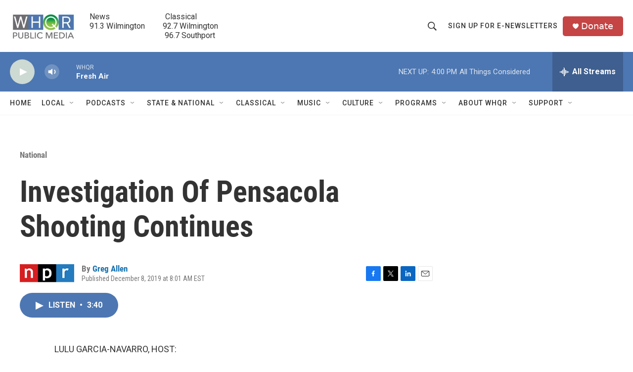

--- FILE ---
content_type: text/html; charset=utf-8
request_url: https://www.google.com/recaptcha/api2/aframe
body_size: 267
content:
<!DOCTYPE HTML><html><head><meta http-equiv="content-type" content="text/html; charset=UTF-8"></head><body><script nonce="psxmS9QWrahBbZT2RJfRTQ">/** Anti-fraud and anti-abuse applications only. See google.com/recaptcha */ try{var clients={'sodar':'https://pagead2.googlesyndication.com/pagead/sodar?'};window.addEventListener("message",function(a){try{if(a.source===window.parent){var b=JSON.parse(a.data);var c=clients[b['id']];if(c){var d=document.createElement('img');d.src=c+b['params']+'&rc='+(localStorage.getItem("rc::a")?sessionStorage.getItem("rc::b"):"");window.document.body.appendChild(d);sessionStorage.setItem("rc::e",parseInt(sessionStorage.getItem("rc::e")||0)+1);localStorage.setItem("rc::h",'1763670271360');}}}catch(b){}});window.parent.postMessage("_grecaptcha_ready", "*");}catch(b){}</script></body></html>